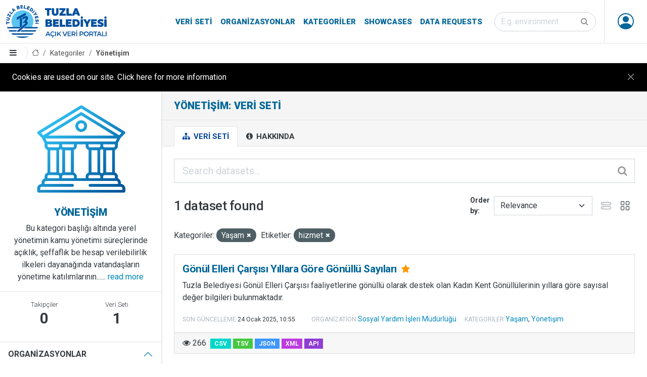

--- FILE ---
content_type: text/html; charset=utf-8
request_url: https://veri.tuzla.bel.tr/group/yonetisim?groups=yasam&tags=hizmet
body_size: 23267
content:


<!DOCTYPE html>

<html lang="tr" class="tuzla-theme pg_group_read sticky-footer">
<head>
	<meta charset="utf-8" />
	<meta name="generator" content="ckan 2.9.5" />
	<meta name="viewport" content="width=device-width, initial-scale=1.0">
	<title>Yönetişim: Veri Seti - Tuzla Belediyesi Açık Veri Portalı</title>
	
	<link rel="shortcut icon" href="/ico/favicon.ico"/>
	<link rel="alternate" type="application/atom+xml" title="Tuzla Belediyesi Açık Veri Portalı - Yönetişim kategorisindeki veri setleri:" href="/feeds/group/yonetisim.atom" />

		
		
	<link href="/webassets/ckanext-tuzla_theme/b7af1e14_tuzla_theme.css" rel="stylesheet"/>
	<script async src="https://www.googletagmanager.com/gtag/js?id=G-W33RMK6KZP"></script>
	<script>
		window.dataLayer = window.dataLayer || [];
		function gtag(){dataLayer.push(arguments);}
		gtag('js', new Date());
		gtag('config', 'G-W33RMK6KZP');
	</script>

	<script src="/js/cookie-info.js"></script>
	
	<script>
		const cookieInfo = new CookieInfo({
			body: 'Cookies are used on our site. Click here for more information',
		});
	</script>



</head>
<body data-site-root="https://veri.tuzla.bel.tr/" data-locale-root="https://veri.tuzla.bel.tr/" >
		<header class="site-header sticky-top bg-white">
		
	<nav class="navbar navbar-expand-lg navbar-light py-0 border--bottom">
		<div class="container-fluid align-items-stretch pe-md-0">
			<a class="navbar-brand align-items-center d-flex" href="/"><img src="/img/logo.svg" alt="Tuzla Belediyesi Açık Veri Portalı" title="Tuzla Belediyesi Açık Veri Portalı" /></a>
			<button class="navbar-toggler" type="button" data-toggle="collapse" data-target="#navbarNavDropdown" data-bs-toggle="collapse" data-bs-target="#navbarNavDropdown" aria-controls="navbarNavDropdown" aria-expanded="false" aria-label="Toggle navigation">
				<span class="fa fa-bars fa-lg"></span>
			</button>
			<div class="collapse navbar-collapse align-items-stretch" id="navbarNavDropdown">
				
				<ul class="navbar-nav ms-auto mb-2 mb-lg-0 navbar-stretch">
					
  
  <li><a href="/dataset/">Veri Seti</a></li><li><a href="/organization/">Organizasyonlar</a></li><li><a href="/group/">Kategoriler</a></li><li><a href="/showcase">Showcases</a></li>

  
  <li><a href="/datarequest">Data Requests</a></li>

				</ul>
				
				
				<form class="mb-2 mb-lg-0 mx-lg-3 form-stretch" action="/dataset/" method="get">
					<div class="input-group input-group-inside">
						<input id="field-sitewide-search" type="text" class="form-control rounded-pill" name="q" placeholder="E.g. environment" aria-label="Search datasets"/>
						<button class="btn" type="submit" aria-label="Submit"><i class="fa fa-search"></i></button>
					</div>
				</form>
				

				

				<ul class="nav navbar-nav navbar-stretch ms--md-3">
					
						 
						 
						<li class="dropdown" data-module="me" data-me="">
							<a href="#" class="nav-avatar link-dark dropdown-toggle nocontent bg-anon" id="dropdownUser2" data-bs-toggle="dropdown" data-toggle="dropdown" aria-expanded="false">
								<i class="bi-person-circle"></i>
								
							</a>
							<ul class="dropdown-menu dropdown-menu-lg-end shadow">
						
								
    
								<li><a href="/user/login">Giriş yap</a></li>
								
								<li><a class="sub" href="/user/register">Register</a></li>
								
								
    
    <li>
      <a href="/contact" title="Contact Us">
        
           Contact Us
        
      </a>
    </li>


							
								</ul>
							</li>
					


				</ul>
			</div>
		</div>
	</nav>

		
			<div class="toolbar d-flex position-relative pr-2 border-bottom border-top" role="navigation" aria-label="Breadcrumb">
				
				<a class="btn border-end sidebar-trigger">
					<i class="fa fa-bars"></i>
				</a>
				
				
					
						<ol class="breadcrumb">
							
<li class="home"><a href="/" aria-label="Home"><i class="bi bi-house"></i><span> Home</span></a></li>
							
	<li><a href="/group/">Kategoriler</a></li>
	<li class="active"><a href="/group/yonetisim">Yönetişim</a></li>

						</ol>
					
				
			</div>
		
		</header>
	
	<main class="d-flex flex-column">
			<div id="content" class="h-100 w-100 d-flex flex-column flex-grow-1">
				
					
						<div class="flash-messages">
							
								
							
						</div>
					

					
					
					<div class="row m-0 h-100 wrapper flex-grow-1">
						
						
							
								<aside class="secondary col-md-3 p-0 border-end d-flex flex-column overflow--hidden">
									
	
	
<div class="context-info">
	<section class="module-content border-bottom">
		
		<div class="image">
			<a href="">
				<img src="/images/categories/yonetisim.png" width="190" height="118" alt="yonetisim" />
			</a>
		</div>
		
		
		<h4 class="heading brand-title mb-2">
			
			Yönetişim
		</h4>
		
		
		
			<div class="description">
				Bu kategori başlığı altında yerel yönetimin kamu yönetimi süreçlerinde
açıklık, şeffaflık be hesap verilebilirlik ilkeleri dayanağında vatandaşların yönetime
katılımlarının......
				<a href="/group/about/yonetisim">read more</a>
			</div>
		
		
	</section>
	
		<section class="module-content border-bottom">
		
		<div class="nums">
			<dl>
				<dt>Takipçiler</dt>
				<dd data-module="followers-counter" data-module-id="08c8e0b9-828b-41f5-aaff-4d4615d4868a" data-module-num_followers="0"><span>0</span></dd>
			</dl>
			<dl>
				<dt>Veri Seti</dt>
				<dd><span>1</span></dd>
			</dl>
		</div>
		
		
		<div class="follow_button">
			
		</div>
		
		</section>
	
</div>


	<div class="filters">
		<div class="accordion accordion-flush" id="accordionFacets">
			
				
	<section class="accordion-item">
		<p class="accordion-header" id="facet_heading_1">
			<button class="accordion-button fw-bold bg-white text-body text-uppercase" type="button" data-toggle="collapse" data-target="#facet_collapse_1" data-bs-toggle="collapse" data-bs-target="#facet_collapse_1" aria-expanded="false" aria-controls="facet_collapse_1">
				Organizasyonlar
			</button>
		</p>
		
			<div id="facet_collapse_1" class="accordion-collapse collapse showw inn" aria-labelledby="facet_heading_1"><nav class="list-group list-group-flush" aria-label="Organizasyonlar">
					
						
						
						
						
						
						<a class="list-group-item list-group-item-action d-flex justify-content-between align-items-start " href="/group/08c8e0b9-828b-41f5-aaff-4d4615d4868a?groups=yasam&amp;tags=hizmet&amp;organization=sosyal-yardim-isleri-mudurlugu" title="Sosyal Yardım İşleri Müdürlüğü">
							<span class="item-label pe-1">Sosyal Yardım İşleri Müdürlüğü</span>
							<span class="item-count badge bg-secondary rounded-pill">1</span>
						</a>
						
					
					
				</nav>
				<div class="module-footer">
					
					
					
				</div>
			</div></section>
			
				
	<section class="accordion-item">
		<p class="accordion-header" id="facet_heading_2">
			<button class="accordion-button fw-bold bg-white text-body text-uppercase" type="button" data-toggle="collapse" data-target="#facet_collapse_2" data-bs-toggle="collapse" data-bs-target="#facet_collapse_2" aria-expanded="false" aria-controls="facet_collapse_2">
				Kategoriler
			</button>
		</p>
		
			<div id="facet_collapse_2" class="accordion-collapse collapse showw inn" aria-labelledby="facet_heading_2"><nav class="list-group list-group-flush" aria-label="Kategoriler">
					
						
						
						
						
						
						<a class="list-group-item list-group-item-action d-flex justify-content-between align-items-start  active" href="/group/08c8e0b9-828b-41f5-aaff-4d4615d4868a?tags=hizmet" title="">
							<span class="item-label pe-1">Yaşam</span>
							<span class="item-count badge bg-secondary rounded-pill">1</span>
						</a>
						
					
						
						
						
						
						
						<a class="list-group-item list-group-item-action d-flex justify-content-between align-items-start " href="/group/08c8e0b9-828b-41f5-aaff-4d4615d4868a?groups=yasam&amp;tags=hizmet&amp;groups=yonetisim" title="">
							<span class="item-label pe-1">Yönetişim</span>
							<span class="item-count badge bg-secondary rounded-pill">1</span>
						</a>
						
					
					
				</nav>
				<div class="module-footer">
					
					
					
				</div>
			</div></section>
			
				
	<section class="accordion-item">
		<p class="accordion-header" id="facet_heading_3">
			<button class="accordion-button fw-bold bg-white text-body text-uppercase" type="button" data-toggle="collapse" data-target="#facet_collapse_3" data-bs-toggle="collapse" data-bs-target="#facet_collapse_3" aria-expanded="false" aria-controls="facet_collapse_3">
				Etiketler
			</button>
		</p>
		
			<div id="facet_collapse_3" class="accordion-collapse collapse showw inn" aria-labelledby="facet_heading_3"><nav class="list-group list-group-flush" aria-label="Etiketler">
					
						
						
						
						
						
						<a class="list-group-item list-group-item-action d-flex justify-content-between align-items-start " href="/group/08c8e0b9-828b-41f5-aaff-4d4615d4868a?groups=yasam&amp;tags=hizmet&amp;tags=faaliyet" title="">
							<span class="item-label pe-1">faaliyet</span>
							<span class="item-count badge bg-secondary rounded-pill">1</span>
						</a>
						
					
						
						
						
						
						
						<a class="list-group-item list-group-item-action d-flex justify-content-between align-items-start " href="/group/08c8e0b9-828b-41f5-aaff-4d4615d4868a?groups=yasam&amp;tags=hizmet&amp;tags=g%C3%B6n%C3%BCll%C3%BC" title="">
							<span class="item-label pe-1">gönüllü</span>
							<span class="item-count badge bg-secondary rounded-pill">1</span>
						</a>
						
					
						
						
						
						
						
						<a class="list-group-item list-group-item-action d-flex justify-content-between align-items-start  active" href="/group/08c8e0b9-828b-41f5-aaff-4d4615d4868a?groups=yasam" title="">
							<span class="item-label pe-1">hizmet</span>
							<span class="item-count badge bg-secondary rounded-pill">1</span>
						</a>
						
					
						
						
						
						
						
						<a class="list-group-item list-group-item-action d-flex justify-content-between align-items-start " href="/group/08c8e0b9-828b-41f5-aaff-4d4615d4868a?groups=yasam&amp;tags=hizmet&amp;tags=sosyal+%C3%A7al%C4%B1%C5%9Fma" title="">
							<span class="item-label pe-1">sosyal çalışma</span>
							<span class="item-count badge bg-secondary rounded-pill">1</span>
						</a>
						
					
						
						
						
						
						
						<a class="list-group-item list-group-item-action d-flex justify-content-between align-items-start " href="/group/08c8e0b9-828b-41f5-aaff-4d4615d4868a?groups=yasam&amp;tags=hizmet&amp;tags=yard%C4%B1m" title="">
							<span class="item-label pe-1">yardım</span>
							<span class="item-count badge bg-secondary rounded-pill">1</span>
						</a>
						
					
					
				</nav>
				<div class="module-footer">
					
					
					
				</div>
			</div></section>
			
				
	<section class="accordion-item">
		<p class="accordion-header" id="facet_heading_4">
			<button class="accordion-button fw-bold bg-white text-body text-uppercase" type="button" data-toggle="collapse" data-target="#facet_collapse_4" data-bs-toggle="collapse" data-bs-target="#facet_collapse_4" aria-expanded="false" aria-controls="facet_collapse_4">
				Formatlar
			</button>
		</p>
		
			<div id="facet_collapse_4" class="accordion-collapse collapse showw inn" aria-labelledby="facet_heading_4"><nav class="list-group list-group-flush" aria-label="Formatlar">
					
						
						
						
						
						
						<a class="list-group-item list-group-item-action d-flex justify-content-between align-items-start " href="/group/08c8e0b9-828b-41f5-aaff-4d4615d4868a?groups=yasam&amp;tags=hizmet&amp;res_format=CSV" title="">
							<span class="item-label pe-1">CSV</span>
							<span class="item-count badge bg-secondary rounded-pill">1</span>
						</a>
						
					
					
				</nav>
				<div class="module-footer">
					
					
					
				</div>
			</div></section>
			
				
	<section class="accordion-item">
		<p class="accordion-header" id="facet_heading_5">
			<button class="accordion-button fw-bold bg-white text-body text-uppercase" type="button" data-toggle="collapse" data-target="#facet_collapse_5" data-bs-toggle="collapse" data-bs-target="#facet_collapse_5" aria-expanded="false" aria-controls="facet_collapse_5">
				Lisanslar
			</button>
		</p>
		
			<div id="facet_collapse_5" class="accordion-collapse collapse showw inn" aria-labelledby="facet_heading_5"><nav class="list-group list-group-flush" aria-label="Lisanslar">
					
						
						
						
						
						
						<a class="list-group-item list-group-item-action d-flex justify-content-between align-items-start " href="/group/08c8e0b9-828b-41f5-aaff-4d4615d4868a?groups=yasam&amp;tags=hizmet&amp;license_id=cc-by" title="Creative Commons - Alıntı (CC BY)">
							<span class="item-label pe-1">Creative Commons - Alıntı (CC BY)</span>
							<span class="item-count badge bg-secondary rounded-pill">1</span>
						</a>
						
					
					
				</nav>
				<div class="module-footer">
					
					
					
				</div>
			</div></section>
			
		</div>
	</div>

								</aside>
							
						
							<div class="primary col p-0 p--3 p-lg--4" role="main">
								
									<div class="page-title">
										<div class="px-0 px-md-4 ">
											<h1 class="page-title-heading">Yönetişim: Veri Seti</h1>
											<div class="page-description"></div>
										</div>
									</div>
								
																
								
									<article class="page">
											<div class="page-header border-bottom">
												<div class="px-0 px-md-4 ">
													<ul class="nav nav-tabs flex-column flex-md-row border-bottom-0">
														
	<li class="active"><a href="/group/yonetisim"><i class="fa fa-sitemap"></i> Veri Seti</a></li>
	
	<li><a href="/group/about/yonetisim"><i class="fa fa-info-circle"></i> Hakkında</a></li>

													</ul>
													</div>
											</div>
											<div class="page-content">
											
											
											
	
		
		
		







<form id="group-datasets-search-form" class="search-form" method="get" data-module="select-switch">

	
		<div class="input-group input-group-lg input-group-inside mb-4">
			<input aria-label="Search datasets..." id="field-giant-search" type="text" class="form-control" name="q" value="" autocomplete="off" placeholder="Search datasets...">
			
			<button class="btn" type="submit" value="search" aria-label="Submit">
				<i class="fa fa-search"></i>
			</button>
			
		</div>
	

	
		<span>
  
  

  
  
  
  <input type="hidden" name="groups" value="yasam" />
  
  
  
  
  
  <input type="hidden" name="tags" value="hizmet" />
  
  
  
  </span>
	

	<div class="row justify-content-between align-items-center">
		
			
				<h1 class="col-auto">

  
  
  
  

1 dataset found</h1>
			
		
		
			
				<div class="form-group control-order-by col-auto d-flex align-items-center">
					<label for="field-order-by">Order by</label>
					<select id="field-order-by" name="sort" class="form-control form-select">
						
							
								<option value="score desc, metadata_modified desc">Relevance</option>
							
						
							
								<option value="title_string asc">İsme Göre Artan</option>
							
						
							
								<option value="title_string desc">İsme Göre Azalan</option>
							
						
							
								<option value="metadata_modified desc">Son Güncelleme</option>
							
						
							
								<option value="views_recent desc">Popüler</option>
							
						
					</select>
					
					
					<div class="js-view-switcher d-flex">
						<button type="button" class="view-list btn btn-square opacity-50"><i class="bi-hdd-stack"></i></button>
						<button type="button" class="view-grid btn btn-square"><i class="bi-grid"></i></button>
					</div>
				</div>
			
		
	</div>

	
		
			<div class="filter-list mb-4">
				
					
					<span class="facet">Kategoriler:</span>
					
						<span class="filtered pill">Yaşam
							<a href="/group/yonetisim?tags=hizmet" class="remove" title="Kaldır"><i class="fa fa-times"></i></a>
						</span>
					
				
					
					<span class="facet">Etiketler:</span>
					
						<span class="filtered pill">hizmet
							<a href="/group/yonetisim?groups=yasam" class="remove" title="Kaldır"><i class="fa fa-times"></i></a>
						</span>
					
				
			</div>
		
	

</form>




	
	
		
			

	

	
		<ul class="js-view-dataset-switch dataset-list ">
			
				

	








	<li class="dataset-item col ">
		<div class="card h-100">
			<div class="card-body position-relative">
				
				
					<h4 class="dataset-heading brand-title mt-0">
						
						
						
						<a href="/dataset/gonul-elleri-carsisi-yillara-gore-gonullu-sayilari" class="stretched-link">
						</a>
						Gönül Elleri Çarşısı Yıllara Göre Gönüllü Sayıları
						
						<small class="mx-1">

<i class="fa fa-star text-warning" title="266 recent views Popüler"></i>
</small>
						<span class="small">
							
							
							
						</span>
					</h4>
				
				
				
					
						
						<div class="text-break">Tuzla Belediyesi Gönül Elleri Çarşısı faaliyetlerine gönüllü olarak destek olan Kadın Kent Gönüllülerinin yıllara göre sayısal değer bilgileri bulunmaktadır.</div>
					
				
			</div>
			<div class="px-3 pb-3 dataset-metadata flex-wrap align-items-center">
				
				<div class="d-flex align-items-center">
					<div class="small pt-1 dataset-meta-margin">
						<small class="dataset-metadata-label text-muted text-uppercase lh-1">Son güncelleme</small>
						<span class="small dataset-meta-margin">
<span class="automatic-local-datetime" data-datetime="2025-01-24T10:55:38+0000">
    Ocak 24, 2025, 10:55 (UTC)
</span></span>
					</div>
				</div>
				<div class="small pt-1 dataset-meta-margin"><small class="dataset-metadata-label text-muted text-uppercase lh-1">Organization</small>
				
					<a href="/organization/sosyal-yardim-isleri-mudurlugu">
					Sosyal Yardım İşleri Müdürlüğü
					</a>
				
				
				</div>
				<div class="small pt-1 dataset-meta-margin"><small class="dataset-metadata-label text-muted text-uppercase lh-1">Kategoriler</small> 
					
						<a href="/group/yasam">Yaşam</a>, 
					
						<a href="/group/yonetisim">Yönetişim</a>
					
				</div>
				
			</div>
			<div class="card-footer">
				<div class="d-flex align-items-center">
					
						<div class="pe-2" title="Views"><i class="fa fa-eye"></i> 
						266
						</div>
					
					
						
						
						
							
								<ul class="dataset-resources list-unstyled">
									

										
											<li>
												<a href="/dataset/gonul-elleri-carsisi-yillara-gore-gonullu-sayilari" class="badge badge-default" data-format="csv">CSV</a>
											</li>
										

										
											
										
											
											<li style="opacity: 0.75">
												<a href="/dataset/gonul-elleri-carsisi-yillara-gore-gonullu-sayilari" class="badge badge-default" data-format="tsv">TSV</a>
											</li>
											
										
											
											<li style="opacity: 0.75">
												<a href="/dataset/gonul-elleri-carsisi-yillara-gore-gonullu-sayilari" class="badge badge-default" data-format="json">JSON</a>
											</li>
											
										
											
											<li style="opacity: 0.75">
												<a href="/dataset/gonul-elleri-carsisi-yillara-gore-gonullu-sayilari" class="badge badge-default" data-format="xml">XML</a>
											</li>
											
										
											
											<li style="opacity: 0.75">
												<a href="/dataset/gonul-elleri-carsisi-yillara-gore-gonullu-sayilari" class="badge badge-default" data-format="api">API</a>
											</li>
											
										

									
								</ul>
							
						
					
				</div>
			</div>
		</div>
	</li>

			
		</ul>
	

		
	
	
		
	

										</div>
									</article>
								
							</div>
						
					</div>
				
			</div>
		</main>
		<footer class="bg-brand theme-dark">
	<div class="py-1 container-fluid navbar-dark navbar-expand-lg d-flex flex-column flex-lg--row align-items-center justify-content-between">
		<ul class="navbar-nav nav align-items-center justify-content-center">
			<li class="nav-item"><a class="nav-link p-2 p-lg-3 text-white" href="/pdf/acik-veri-stratejisi.pdf" target="_blank">Open Data Strategy</a></li>
			<li class="nav-item"><a class="nav-link p-2 p-lg-3 text-white" href="https://maraton.tuzla.bel.tr" target="_blank">Data Marathon</a></li>
			<li class="nav-item"><a class="nav-link p-2 p-lg-3 text-white" href="/pages/open-data-dictionary">Open Data Dictionary</a></li>
			<li class="nav-item"><a class="nav-link p-2 p-lg-3 text-white" href="/pages/partners">Partners</a></li>
			<li class="nav-item"><a class="nav-link p-2 p-lg-3 text-white" href="/pages/faq">FAQ</a></li>
			<li class="nav-item"><a class="nav-link p-2 p-lg-3 text-white" href="/pages/about-us">About Us</a></li>
			<li class="nav-item"><a class="nav-link p-2 p-lg-3 text-white" href="/contact">Contact Us</a></li>
		</ul>
		<div class="d-flex flex-column flex-lg-row text-center">
			<ul class="list-unstyled d-flex fs-2">
			<li><a href="https://www.tuzla.bel.tr" target="_blank" class="d-block p-2 px-lg-3 bi bi-house-fill"></a></li>
			<li><a href="https://twitter.com/tuzlabelediyesi" target="_blank" class="d-block p-2 px-lg-3 bi bi-twitter"></a></li>
			<li><a href="https://www.facebook.com/tuzlabelediyesi" target="_blank" class="d-block p-2 px-lg-3 bi bi-facebook"></a></li>
			<li><a href="https://www.instagram.com/tuzlabelediyesi" target="_blank" class="d-block p-2 px-lg-3 bi bi-instagram"></a></li>
			<li><a href="https://www.youtube.com/channel/UC1MH5E75aaug2BtZYyYZG1Q" target="_blank" class="d-block p-2 px-lg-3 bi bi-youtube"></a></li>
			<li><a href="https://www.tiktok.com/@tuzlabelediyesi" target="_blank" class="d-block p-2 px-lg-3 bi bi-tiktok"></a></li>
			<li><a href="https://wa.me/9005309190906" target="_blank" class="d-block p-2 px-lg-3 bi bi-whatsapp"></a></li>
			</ul>
		</div>
		<ul class="navbar-nav nav align-items-center justify-content-center small">
			<li class="nav-item"><a class="nav-link p-2 p-lg-3 text-white" href="/pages/license">License</a></li>
			<li class="nav-item"><a class="nav-link p-2 p-lg-3 text-white" href="/pages/terms-of-use">Terms of Use</a></li>
			<li class="nav-item"><a class="nav-link p-2 p-lg-3 text-white" href="/pages/clarification-text">Clarification Text</a></li>
		</ul>
		<div class="d-flex flex-column flex-lg-row text-center">
			<div class="p-2 p-lg-3 small text-white">© 2026 Tuzla Belediyesi Açık Veri Portalı</div>
		</div>
	</div>
</footer>
	
	
	
	
		
	
	
	

		
	<script src="/webassets/vendor/27799926_jquery.js" type="text/javascript"></script>
<script src="/webassets/vendor/9e73c5a3_vendor.js" type="text/javascript"></script>
<script src="/webassets/vendor/b9d13152_bootstrap.js" type="text/javascript"></script>
<script src="/webassets/base/2a4120c5_main.js" type="text/javascript"></script>
<script src="/webassets/base/0207e4b8_ckan.js" type="text/javascript"></script>
<script src="/webassets/base/61cf553c_tracking.js" type="text/javascript"></script>
<script src="/webassets/ckanext-tuzla_theme/c315e0b1_tederga.js" type="text/javascript"></script>
</body>
</html>

--- FILE ---
content_type: text/javascript; charset=utf-8
request_url: https://veri.tuzla.bel.tr/webassets/ckanext-tuzla_theme/c315e0b1_tederga.js
body_size: 50045
content:
!function(i){"use strict";"function"==typeof define&&define.amd?define(["jquery"],i):"undefined"!=typeof exports?module.exports=i(require("jquery")):i(jQuery)}(function(i){"use strict";var e=window.Slick||{};(e=function(){var e=0;return function(s,t){var o,n=this;n.defaults={accessibility:!1,adaptiveHeight:!1,appendArrows:i(s),appendDots:i(s),arrows:!0,asNavFor:null,prevArrow:'<a href="#" data-role="none" class="slick-prev" aria-label="previous"></a>',nextArrow:'<a href="#" data-role="none" class="slick-next" aria-label="next"></a>',autoplay:!1,autoplaySpeed:3e3,centerMode:!1,centerPadding:"50px",cssEase:"ease",customPaging:function(i,e){return'<a href="#" data-role="none">'+(e+1)+"</a>"},dots:!1,dotsClass:"slick-dots",draggable:!0,easing:"linear",edgeFriction:.35,fade:!1,focusOnSelect:!1,infinite:!0,initialSlide:0,lazyLoad:"ondemand",mobileFirst:!0,pauseOnHover:!0,pauseOnFocus:!0,pauseOnDotsHover:!1,respondTo:"window",responsive:null,rows:1,rtl:!1,slide:"",slidesPerRow:1,slidesToShow:1,slidesToScroll:1,speed:500,swipe:!0,swipeToSlide:!1,touchMove:!0,touchThreshold:5,useCSS:!0,useTransform:!0,variableWidth:!1,vertical:!1,verticalSwiping:!1,waitForAnimate:!0,zIndex:1e3},n.initials={animating:!1,dragging:!1,autoPlayTimer:null,currentDirection:0,currentLeft:null,currentSlide:0,direction:1,$dots:null,listWidth:null,listHeight:null,loadIndex:0,$nextArrow:null,$prevArrow:null,slideCount:null,slideWidth:null,$slideTrack:null,$slides:null,sliding:!1,slideOffset:0,swipeLeft:null,$list:null,touchObject:{},transformsEnabled:!1,unslicked:!1},i.extend(n,n.initials),n.activeBreakpoint=null,n.animType=null,n.animProp=null,n.breakpoints=[],n.breakpointSettings=[],n.cssTransitions=!1,n.focussed=!1,n.interrupted=!1,n.hidden="hidden",n.paused=!0,n.positionProp=null,n.respondTo=null,n.rowCount=1,n.shouldClick=!0,n.$slider=i(s),n.$slidesCache=null,n.transformType=null,n.transitionType=null,n.visibilityChange="visibilitychange",n.windowWidth=0,n.windowTimer=null,o=i(s).data("slick")||{},n.options=i.extend({},n.defaults,t,o),n.currentSlide=n.options.initialSlide,n.originalSettings=n.options,i(s).data("slickrps")?(n.slickresp=i(s).data("slickrps").split("|"),1==n.slickresp.length?(n.slickrps0=n.slickresp[0],n.slickrps1=n.slickresp[0],n.slickrps2=n.slickresp[0],n.slickrps3=n.slickresp[0],n.slickrps4=n.slickresp[0],n.slickrps5=n.slickresp[0],n.slickrps6=n.slickresp[0],n.slickrps7=n.slickresp[0],n.slickrps8=n.slickresp[0]):2==n.slickresp.length?(n.slickrps0=n.slickresp[0],n.slickrps1=n.slickresp[1],n.slickrps2=n.slickresp[1],n.slickrps3=n.slickresp[1],n.slickrps4=n.slickresp[1],n.slickrps5=n.slickresp[1],n.slickrps6=n.slickresp[1],n.slickrps7=n.slickresp[1],n.slickrps8=n.slickresp[1]):3==n.slickresp.length?(n.slickrps0=n.slickresp[0],n.slickrps1=n.slickresp[1],n.slickrps2=n.slickresp[2],n.slickrps3=n.slickresp[2],n.slickrps4=n.slickresp[2],n.slickrps5=n.slickresp[2],n.slickrps6=n.slickresp[2],n.slickrps7=n.slickresp[2],n.slickrps8=n.slickresp[2]):4==n.slickresp.length?(n.slickrps0=n.slickresp[0],n.slickrps1=n.slickresp[1],n.slickrps2=n.slickresp[2],n.slickrps3=n.slickresp[3],n.slickrps4=n.slickresp[3],n.slickrps5=n.slickresp[3],n.slickrps6=n.slickresp[3],n.slickrps7=n.slickresp[3],n.slickrps8=n.slickresp[3]):5==n.slickresp.length?(n.slickrps0=n.slickresp[0],n.slickrps1=n.slickresp[1],n.slickrps2=n.slickresp[2],n.slickrps3=n.slickresp[3],n.slickrps4=n.slickresp[4],n.slickrps5=n.slickresp[4],n.slickrps6=n.slickresp[4],n.slickrps7=n.slickresp[4],n.slickrps8=n.slickresp[4]):6==n.slickresp.length?(n.slickrps0=n.slickresp[0],n.slickrps1=n.slickresp[1],n.slickrps2=n.slickresp[2],n.slickrps3=n.slickresp[3],n.slickrps4=n.slickresp[4],n.slickrps5=n.slickresp[5],n.slickrps6=n.slickresp[5],n.slickrps7=n.slickresp[5],n.slickrps8=n.slickresp[5]):7==n.slickresp.length?(n.slickrps0=n.slickresp[0],n.slickrps1=n.slickresp[1],n.slickrps2=n.slickresp[2],n.slickrps3=n.slickresp[3],n.slickrps4=n.slickresp[4],n.slickrps5=n.slickresp[5],n.slickrps6=n.slickresp[6],n.slickrps7=n.slickresp[6],n.slickrps8=n.slickresp[6]):8==n.slickresp.length?(n.slickrps0=n.slickresp[0],n.slickrps1=n.slickresp[1],n.slickrps2=n.slickresp[2],n.slickrps3=n.slickresp[3],n.slickrps4=n.slickresp[4],n.slickrps5=n.slickresp[5],n.slickrps6=n.slickresp[6],n.slickrps7=n.slickresp[7],n.slickrps8=n.slickresp[7]):9==n.slickresp.length&&(n.slickrps0=n.slickresp[0],n.slickrps1=n.slickresp[1],n.slickrps2=n.slickresp[2],n.slickrps3=n.slickresp[3],n.slickrps4=n.slickresp[4],n.slickrps5=n.slickresp[5],n.slickrps6=n.slickresp[6],n.slickrps7=n.slickresp[7],n.slickrps8=n.slickresp[8]),n.options.responsive=[{breakpoint:2200,settings:{slidesToShow:parseInt(n.slickrps8),slidesToScroll:parseInt(n.slickrps8),infinite:!0}},{breakpoint:1899,settings:{slidesToShow:parseInt(n.slickrps7),slidesToScroll:parseInt(n.slickrps7),infinite:!0}},{breakpoint:1579,settings:{slidesToShow:parseInt(n.slickrps6),slidesToScroll:parseInt(n.slickrps6),infinite:!0}},{breakpoint:1419,settings:{slidesToShow:parseInt(n.slickrps5),slidesToScroll:parseInt(n.slickrps5),infinite:!0}},{breakpoint:1179,settings:{slidesToShow:parseInt(n.slickrps4),slidesToScroll:parseInt(n.slickrps4),infinite:!0}},{breakpoint:991,settings:{slidesToShow:parseInt(n.slickrps3),slidesToScroll:parseInt(n.slickrps3)}},{breakpoint:748,settings:{slidesToShow:parseInt(n.slickrps2),slidesToScroll:parseInt(n.slickrps2)}},{breakpoint:460,settings:{slidesToShow:parseInt(n.slickrps1),slidesToScroll:parseInt(n.slickrps1)}},{breakpoint:300,settings:{slidesToShow:parseInt(n.slickrps0),slidesToScroll:parseInt(n.slickrps0)}}]):n.options.responsive=null,void 0!==document.mozHidden?(n.hidden="mozHidden",n.visibilityChange="mozvisibilitychange"):void 0!==document.webkitHidden&&(n.hidden="webkitHidden",n.visibilityChange="webkitvisibilitychange"),n.autoPlay=i.proxy(n.autoPlay,n),n.autoPlayClear=i.proxy(n.autoPlayClear,n),n.autoPlayIterator=i.proxy(n.autoPlayIterator,n),n.changeSlide=i.proxy(n.changeSlide,n),n.clickHandler=i.proxy(n.clickHandler,n),n.selectHandler=i.proxy(n.selectHandler,n),n.setPosition=i.proxy(n.setPosition,n),n.swipeHandler=i.proxy(n.swipeHandler,n),n.dragHandler=i.proxy(n.dragHandler,n),n.keyHandler=i.proxy(n.keyHandler,n),n.instanceUid=e++,n.htmlExpr=/^(?:\s*(<[\w\W]+>)[^>]*)$/,n.registerBreakpoints(),n.init(!0)}}()).prototype.activateADA=function(){this.$slideTrack.find(".slick-active").attr({"aria-hidden":"false"}).find("a, input, button, select").attr({tabindex:"0"})},e.prototype.addSlide=e.prototype.slickAdd=function(e,s,t){var o=this;if("boolean"==typeof s)t=s,s=null;else if(s<0||s>=o.slideCount)return!1;o.unload(),"number"==typeof s?0===s&&0===o.$slides.length?i(e).appendTo(o.$slideTrack):t?i(e).insertBefore(o.$slides.eq(s)):i(e).insertAfter(o.$slides.eq(s)):!0===t?i(e).prependTo(o.$slideTrack):i(e).appendTo(o.$slideTrack),o.$slides=o.$slideTrack.children(this.options.slide),o.$slideTrack.children(this.options.slide).detach(),o.$slideTrack.append(o.$slides),o.$slides.each(function(e,s){i(s).attr("data-slick-index",e)}),o.$slidesCache=o.$slides,o.reinit()},e.prototype.animateHeight=function(){var i=this;if(1===i.options.slidesToShow&&!0===i.options.adaptiveHeight&&!1===i.options.vertical){var e=i.$slides.eq(i.currentSlide).outerHeight(!0);i.$list.animate({height:e},i.options.speed)}},e.prototype.animateSlide=function(e,s){var t={},o=this;o.animateHeight(),!0===o.options.rtl&&!1===o.options.vertical&&(e=-e),!1===o.transformsEnabled?!1===o.options.vertical?o.$slideTrack.animate({left:e},o.options.speed,o.options.easing,s):o.$slideTrack.animate({top:e},o.options.speed,o.options.easing,s):!1===o.cssTransitions?(!0===o.options.rtl&&(o.currentLeft=-o.currentLeft),i({animStart:o.currentLeft}).animate({animStart:e},{duration:o.options.speed,easing:o.options.easing,step:function(i){i=Math.ceil(i),!1===o.options.vertical?(t[o.animType]="translate("+i+"px, 0px)",o.$slideTrack.css(t)):(t[o.animType]="translate(0px,"+i+"px)",o.$slideTrack.css(t))},complete:function(){s&&s.call()}})):(o.applyTransition(),e=Math.ceil(e),!1===o.options.vertical?t[o.animType]="translate3d("+e+"px, 0px, 0px)":t[o.animType]="translate3d(0px,"+e+"px, 0px)",o.$slideTrack.css(t),s&&setTimeout(function(){o.disableTransition(),s.call()},o.options.speed))},e.prototype.getNavTarget=function(){var e=this.options.asNavFor;return e&&null!==e&&(e=i(e).not(this.$slider)),e},e.prototype.asNavFor=function(e){var s=this.getNavTarget();null!==s&&"object"==typeof s&&s.each(function(){var s=i(this).slick("getSlick");s.unslicked||s.slideHandler(e,!0)})},e.prototype.applyTransition=function(i){var e=this,s={};!1===e.options.fade?s[e.transitionType]=e.transformType+" "+e.options.speed+"ms "+e.options.cssEase:s[e.transitionType]="opacity "+e.options.speed+"ms "+e.options.cssEase,!1===e.options.fade?e.$slideTrack.css(s):e.$slides.eq(i).css(s)},e.prototype.autoPlay=function(){var i=this;i.autoPlayClear(),i.slideCount>i.options.slidesToShow&&(i.autoPlayTimer=setInterval(i.autoPlayIterator,i.options.autoplaySpeed))},e.prototype.autoPlayClear=function(){this.autoPlayTimer&&clearInterval(this.autoPlayTimer)},e.prototype.autoPlayIterator=function(){var i=this,e=i.currentSlide+i.options.slidesToScroll;i.paused||i.interrupted||i.focussed||(!1===i.options.infinite&&(1===i.direction&&i.currentSlide+1===i.slideCount-1?i.direction=0:0===i.direction&&(e=i.currentSlide-i.options.slidesToScroll,i.currentSlide-1==0&&(i.direction=1))),i.slideHandler(e))},e.prototype.buildArrows=function(){var e=this;!0===e.options.arrows&&(e.$prevArrow=i(e.options.prevArrow).addClass("slick-arrow"),e.$nextArrow=i(e.options.nextArrow).addClass("slick-arrow"),e.slideCount>e.options.slidesToShow?(e.$prevArrow.removeClass("slick-hidden").removeAttr("aria-hidden tabindex"),e.$nextArrow.removeClass("slick-hidden").removeAttr("aria-hidden tabindex"),e.htmlExpr.test(e.options.prevArrow)&&e.$prevArrow.prependTo(e.options.appendArrows),e.htmlExpr.test(e.options.nextArrow)&&e.$nextArrow.appendTo(e.options.appendArrows),!0!==e.options.infinite&&e.$prevArrow.addClass("slick-disabled").attr("aria-disabled","true")):e.$prevArrow.add(e.$nextArrow).addClass("slick-hidden").attr({"aria-disabled":"true",tabindex:"-1"}))},e.prototype.buildDots=function(){var e,s,t=this;if(!0===t.options.dots&&t.slideCount>t.options.slidesToShow){for(t.$slider.addClass("slick-dotted"),s=i("<ul />").addClass(t.options.dotsClass),e=0;e<=t.getDotCount();e+=1)s.append(i("<li />").append(t.options.customPaging.call(this,t,e)));t.$dots=s.appendTo(t.options.appendDots),t.$dots.find("li").first().addClass("slick-active").attr("aria-hidden","false")}},e.prototype.buildOut=function(){var e=this;e.$slides=e.$slider.children(e.options.slide+":not(.slick-cloned)").addClass("slick-slide"),e.slideCount=e.$slides.length,e.$slides.each(function(e,s){i(s).attr("data-slick-index",e).data("originalStyling",i(s).attr("style")||"")}),e.$slider.addClass("slick-slider"),e.$slideTrack=0===e.slideCount?i('<div class="slick-track"/>').appendTo(e.$slider):e.$slides.wrapAll('<div class="slick-track"/>').parent(),e.$list=e.$slideTrack.wrap('<div aria-live="polite" class="slick-list"/>').parent(),e.$slideTrack.css("opacity",0),!0!==e.options.centerMode&&!0!==e.options.swipeToSlide||e.$slider.is(".slick-multicenter")||(e.options.slidesToScroll=1),i("img[data-lazy]",e.$slider).not("[src]").addClass("slick-loading"),e.setupInfinite(),e.buildArrows(),e.buildDots(),e.updateDots(),e.setSlideClasses("number"==typeof e.currentSlide?e.currentSlide:0),!0===e.options.draggable&&e.$list.addClass("draggable")},e.prototype.buildRows=function(){var i,e,s,t,o,n,r,l=this;if(t=document.createDocumentFragment(),n=l.$slider.children(),l.options.rows>1){for(r=l.options.slidesPerRow*l.options.rows,o=Math.ceil(n.length/r),i=0;i<o;i++){var a=document.createElement("div");for(e=0;e<l.options.rows;e++){var d=document.createElement("div");for(s=0;s<l.options.slidesPerRow;s++){var p=i*r+(e*l.options.slidesPerRow+s);n.get(p)&&d.appendChild(n.get(p))}a.appendChild(d)}t.appendChild(a)}l.$slider.empty().append(t),l.$slider.children().children().children().css({width:100/l.options.slidesPerRow+"%",display:"inline-block"})}},e.prototype.checkResponsive=function(e,s){var t,o,n,r=this,l=!1,a=r.$slider.width(),d=window.innerWidth||i(window).width();if("window"===r.respondTo?n=d:"slider"===r.respondTo?n=a:"min"===r.respondTo&&(n=Math.min(d,a)),r.options.responsive&&r.options.responsive.length&&null!==r.options.responsive){for(t in o=null,r.breakpoints)r.breakpoints.hasOwnProperty(t)&&(!1===r.originalSettings.mobileFirst?n<r.breakpoints[t]&&(o=r.breakpoints[t]):n>r.breakpoints[t]&&(o=r.breakpoints[t]));null!==o?null!==r.activeBreakpoint?(o!==r.activeBreakpoint||s)&&(r.activeBreakpoint=o,"unslick"===r.breakpointSettings[o]?r.unslick(o):(r.options=i.extend({},r.originalSettings,r.breakpointSettings[o]),!0===e&&(r.currentSlide=r.options.initialSlide),r.refresh(e)),l=o):(r.activeBreakpoint=o,"unslick"===r.breakpointSettings[o]?r.unslick(o):(r.options=i.extend({},r.originalSettings,r.breakpointSettings[o]),!0===e&&(r.currentSlide=r.options.initialSlide),r.refresh(e)),l=o):null!==r.activeBreakpoint&&(r.activeBreakpoint=null,r.options=r.originalSettings,!0===e&&(r.currentSlide=r.options.initialSlide),r.refresh(e),l=o),e||!1===l||r.$slider.trigger("breakpoint",[r,l])}},e.prototype.changeSlide=function(e,s){var t,o,n=this,r=i(e.currentTarget);switch(r.is("a")&&e.preventDefault(),r.is("li")||(r=r.closest("li")),t=n.slideCount%n.options.slidesToScroll!=0?0:(n.slideCount-n.currentSlide)%n.options.slidesToScroll,e.data.message){case"previous":o=0===t?n.options.slidesToScroll:n.options.slidesToShow-t,n.slideCount>n.options.slidesToShow&&n.slideHandler(n.currentSlide-o,!1,s);break;case"next":o=0===t?n.options.slidesToScroll:t,n.slideCount>n.options.slidesToShow&&n.slideHandler(n.currentSlide+o,!1,s);break;case"index":var l=0===e.data.index?0:e.data.index||r.index()*n.options.slidesToScroll;n.slideHandler(n.checkNavigable(l),!1,s),r.children().trigger("focus");break;default:return}},e.prototype.checkNavigable=function(i){var e,s;if(s=0,i>(e=this.getNavigableIndexes())[e.length-1])i=e[e.length-1];else for(var t in e){if(i<e[t]){i=s;break}s=e[t]}return i},e.prototype.cleanUpEvents=function(){var e=this;e.options.dots&&null!==e.$dots&&i("li",e.$dots).off("click.slick",e.changeSlide).off("mouseenter.slick",i.proxy(e.interrupt,e,!0)).off("mouseleave.slick",i.proxy(e.interrupt,e,!1)),e.$slider.off("focus.slick blur.slick"),!0===e.options.arrows&&e.slideCount>e.options.slidesToShow&&(e.$prevArrow&&e.$prevArrow.off("click.slick",e.changeSlide),e.$nextArrow&&e.$nextArrow.off("click.slick",e.changeSlide)),e.$list.off("touchstart.slick mousedown.slick",e.swipeHandler),e.$list.off("touchmove.slick mousemove.slick",e.swipeHandler),e.$list.off("touchend.slick mouseup.slick",e.swipeHandler),e.$list.off("touchcancel.slick mouseleave.slick",e.swipeHandler),e.$list.off("click.slick",e.clickHandler),i(document).off(e.visibilityChange,e.visibility),e.cleanUpSlideEvents(),!0===e.options.accessibility&&e.$list.off("keydown.slick",e.keyHandler),!0===e.options.focusOnSelect&&i(e.$slideTrack).children().off("click.slick",e.selectHandler),i(window).off("orientationchange.slick.slick-"+e.instanceUid,e.orientationChange),i(window).off("resize.slick.slick-"+e.instanceUid,e.resize),i("[draggable!=true]",e.$slideTrack).off("dragstart",e.preventDefault),i(window).off("load.slick.slick-"+e.instanceUid,e.setPosition),i(e.setPosition)},e.prototype.cleanUpSlideEvents=function(){var e=this;e.$list.off("mouseenter.slick",i.proxy(e.interrupt,e,!0)),e.$list.off("mouseleave.slick",i.proxy(e.interrupt,e,!1))},e.prototype.cleanUpRows=function(){var i,e=this;e.options.rows>1&&((i=e.$slides.children().children()).removeAttr("style"),e.$slider.empty().append(i))},e.prototype.clickHandler=function(i){!1===this.shouldClick&&(i.stopImmediatePropagation(),i.stopPropagation(),i.preventDefault())},e.prototype.destroy=function(e){var s=this;s.autoPlayClear(),s.touchObject={},s.cleanUpEvents(),i(".slick-cloned",s.$slider).detach(),s.$dots&&s.$dots.remove(),s.$prevArrow&&s.$prevArrow.length&&(s.$prevArrow.removeClass("slick-disabled slick-arrow slick-hidden").removeAttr("aria-hidden aria-disabled tabindex").css("display",""),s.htmlExpr.test(s.options.prevArrow)&&s.$prevArrow.remove()),s.$nextArrow&&s.$nextArrow.length&&(s.$nextArrow.removeClass("slick-disabled slick-arrow slick-hidden").removeAttr("aria-hidden aria-disabled tabindex").css("display",""),s.htmlExpr.test(s.options.nextArrow)&&s.$nextArrow.remove()),s.$slides&&(s.$slides.removeClass("slick-slide slick-active slick-center slick-visible slick-current").removeAttr("aria-hidden").removeAttr("data-slick-index").each(function(){i(this).attr("style",i(this).data("originalStyling"))}),s.$slideTrack.children(this.options.slide).detach(),s.$slideTrack.detach(),s.$list.detach(),s.$slider.append(s.$slides)),s.cleanUpRows(),s.$slider.removeClass("slick-slider"),s.$slider.removeClass("slick-initialized"),s.$slider.removeClass("slick-dotted"),s.unslicked=!0,e||s.$slider.trigger("destroy",[s])},e.prototype.disableTransition=function(i){var e=this,s={};s[e.transitionType]="",!1===e.options.fade?e.$slideTrack.css(s):e.$slides.eq(i).css(s)},e.prototype.fadeSlide=function(i,e){var s=this;!1===s.cssTransitions?(s.$slides.eq(i).css({zIndex:s.options.zIndex}),s.$slides.eq(i).animate({opacity:1},s.options.speed,s.options.easing,e)):(s.applyTransition(i),s.$slides.eq(i).css({opacity:1,zIndex:s.options.zIndex}),e&&setTimeout(function(){s.disableTransition(i),e.call()},s.options.speed))},e.prototype.fadeSlideOut=function(i){var e=this;!1===e.cssTransitions?e.$slides.eq(i).animate({opacity:0,zIndex:e.options.zIndex-2},e.options.speed,e.options.easing):(e.applyTransition(i),e.$slides.eq(i).css({opacity:0,zIndex:e.options.zIndex-2}))},e.prototype.filterSlides=e.prototype.slickFilter=function(i){var e=this;null!==i&&(e.$slidesCache=e.$slides,e.unload(),e.$slideTrack.children(this.options.slide).detach(),e.$slidesCache.filter(i).appendTo(e.$slideTrack),e.reinit())},e.prototype.focusHandler=function(){var e=this;e.$slider.off("focus.slick blur.slick").on("focus.slick blur.slick","*:not(.slick-arrow)",function(s){s.stopImmediatePropagation();var t=i(this);setTimeout(function(){e.options.pauseOnFocus&&(e.focussed=t.is(":focus"),e.autoPlay())},0)})},e.prototype.getCurrent=e.prototype.slickCurrentSlide=function(){return this.currentSlide},e.prototype.getDotCount=function(){var i=this,e=0,s=0,t=0;if(!0===i.options.infinite)for(;e<i.slideCount;)++t,e=s+i.options.slidesToScroll,s+=i.options.slidesToScroll<=i.options.slidesToShow?i.options.slidesToScroll:i.options.slidesToShow;else if(!0===i.options.centerMode)t=i.slideCount;else if(i.options.asNavFor)for(;e<i.slideCount;)++t,e=s+i.options.slidesToScroll,s+=i.options.slidesToScroll<=i.options.slidesToShow?i.options.slidesToScroll:i.options.slidesToShow;else t=1+Math.ceil((i.slideCount-i.options.slidesToShow)/i.options.slidesToScroll);return t-1},e.prototype.getLeft=function(i){var e,s,t,o=this,n=0;return o.slideOffset=0,s=o.$slides.first().outerHeight(!0),!0===o.options.infinite?(o.slideCount>o.options.slidesToShow&&(o.slideOffset=o.slideWidth*o.options.slidesToShow*-1,n=s*o.options.slidesToShow*-1),o.slideCount%o.options.slidesToScroll!=0&&i+o.options.slidesToScroll>o.slideCount&&o.slideCount>o.options.slidesToShow&&(i>o.slideCount?(o.slideOffset=(o.options.slidesToShow-(i-o.slideCount))*o.slideWidth*-1,n=(o.options.slidesToShow-(i-o.slideCount))*s*-1):(o.slideOffset=o.slideCount%o.options.slidesToScroll*o.slideWidth*-1,n=o.slideCount%o.options.slidesToScroll*s*-1))):i+o.options.slidesToShow>o.slideCount&&(o.slideOffset=(i+o.options.slidesToShow-o.slideCount)*o.slideWidth,n=(i+o.options.slidesToShow-o.slideCount)*s),o.slideCount<=o.options.slidesToShow&&(o.slideOffset=0,n=0),!0===o.options.centerMode&&!0===o.options.infinite?o.slideCount<=o.options.slidesToShow?o.slideOffset+=o.slideWidth*(o.options.slidesToShow/2)-o.slideWidth*(o.slideCount/2):o.slideOffset+=o.slideWidth*Math.floor(o.options.slidesToShow/2)-o.slideWidth:!0===o.options.centerMode&&(o.slideOffset=0,o.slideOffset+=o.slideWidth*Math.floor(o.options.slidesToShow/2)),e=!1===o.options.vertical?i*o.slideWidth*-1+o.slideOffset:i*s*-1+n,!0===o.options.variableWidth&&(t=o.slideCount<=o.options.slidesToShow||!1===o.options.infinite?o.$slideTrack.children(".slick-slide").eq(i):o.$slideTrack.children(".slick-slide").eq(i+o.options.slidesToShow),e=!0===o.options.rtl?t[0]?-1*(o.$slideTrack.width()-t[0].offsetLeft-t.width()):0:t[0]?-1*t[0].offsetLeft:0,!0===o.options.centerMode&&(t=o.slideCount<=o.options.slidesToShow||!1===o.options.infinite?o.$slideTrack.children(".slick-slide").eq(i):o.$slideTrack.children(".slick-slide").eq(i+o.options.slidesToShow+1),e=!0===o.options.rtl?t[0]?-1*(o.$slideTrack.width()-t[0].offsetLeft-t.width()):0:t[0]?-1*t[0].offsetLeft:0,e+=(o.$list.width()-t.outerWidth())/2)),e},e.prototype.getOption=e.prototype.slickGetOption=function(i){return this.options[i]},e.prototype.getNavigableIndexes=function(){var i,e=this,s=0,t=0,o=[];for(!1===e.options.infinite?i=e.slideCount:(s=-1*e.options.slidesToScroll,t=-1*e.options.slidesToScroll,i=2*e.slideCount);s<i;)o.push(s),s=t+e.options.slidesToScroll,t+=e.options.slidesToScroll<=e.options.slidesToShow?e.options.slidesToScroll:e.options.slidesToShow;return o},e.prototype.getSlick=function(){return this},e.prototype.getSlideCount=function(){var e,s,t=this;return s=!0===t.options.centerMode?t.slideWidth*Math.floor(t.options.slidesToShow/2):0,!0===t.options.swipeToSlide?(t.$slideTrack.find(".slick-slide").each(function(o,n){if(n.offsetLeft-s+i(n).outerWidth()/2>-1*t.swipeLeft)return e=n,!1}),Math.abs(i(e).attr("data-slick-index")-t.currentSlide)||1):t.options.slidesToScroll},e.prototype.goTo=e.prototype.slickGoTo=function(i,e){this.changeSlide({data:{message:"index",index:parseInt(i)}},e)},e.prototype.init=function(e){var s=this;i(s.$slider).hasClass("slick-initialized")||(i(s.$slider).addClass("slick-initialized"),s.buildRows(),s.buildOut(),s.setProps(),s.startLoad(),s.loadSlider(),s.initializeEvents(),s.updateArrows(),s.updateDots(),s.checkResponsive(!0),s.focusHandler()),e&&s.$slider.trigger("init",[s]),!0===s.options.accessibility&&s.initADA(),s.options.autoplay&&(s.paused=!1,s.autoPlay())},e.prototype.initADA=function(){var e=this;e.$slides.add(e.$slideTrack.find(".slick-cloned")).attr({"aria-hidden":"true",tabindex:"-1"}).find("a, input, button, select").attr({tabindex:"-1"}),e.$slideTrack.attr("role","listbox"),e.$slides.not(e.$slideTrack.find(".slick-cloned")).each(function(s){i(this).attr("role","option");var t=e.options.centerMode?s:Math.floor(s/e.options.slidesToShow);!0===e.options.dots&&i(this).attr("aria-describedby","slick-slide"+e.instanceUid+t)}),null!==e.$dots&&e.$dots.attr("role","tablist").find("li").each(function(s){i(this).attr({role:"presentation","aria-selected":"false","aria-controls":"navigation"+e.instanceUid+s,id:"slick-slide"+e.instanceUid+s})}).first().attr("aria-selected","true").end().find("button").attr("role","button").end().closest("div").attr("role","toolbar"),e.activateADA()},e.prototype.initArrowEvents=function(){var i=this;!0===i.options.arrows&&i.slideCount>i.options.slidesToShow&&(i.$prevArrow.off("click.slick").on("click.slick",{message:"previous"},i.changeSlide),i.$nextArrow.off("click.slick").on("click.slick",{message:"next"},i.changeSlide))},e.prototype.initDotEvents=function(){var e=this;!0===e.options.dots&&e.slideCount>e.options.slidesToShow&&i("li",e.$dots).on("click.slick",{message:"index"},e.changeSlide),!0===e.options.dots&&!0===e.options.pauseOnDotsHover&&i("li",e.$dots).on("mouseenter.slick",i.proxy(e.interrupt,e,!0)).on("mouseleave.slick",i.proxy(e.interrupt,e,!1))},e.prototype.initSlideEvents=function(){var e=this;e.options.pauseOnHover&&(e.$list.on("mouseenter.slick",i.proxy(e.interrupt,e,!0)),e.$list.on("mouseleave.slick",i.proxy(e.interrupt,e,!1)))},e.prototype.initializeEvents=function(){var e=this;e.initArrowEvents(),e.initDotEvents(),e.initSlideEvents(),e.$list.on("touchstart.slick mousedown.slick",{action:"start"},e.swipeHandler),e.$list.on("touchmove.slick mousemove.slick",{action:"move"},e.swipeHandler),e.$list.on("touchend.slick mouseup.slick",{action:"end"},e.swipeHandler),e.$list.on("touchcancel.slick mouseleave.slick",{action:"end"},e.swipeHandler),e.$list.on("click.slick",e.clickHandler),i(document).on(e.visibilityChange,i.proxy(e.visibility,e)),!0===e.options.accessibility&&e.$list.on("keydown.slick",e.keyHandler),!0===e.options.focusOnSelect&&i(e.$slideTrack).children().on("click.slick",e.selectHandler),i(window).on("orientationchange.slick.slick-"+e.instanceUid,i.proxy(e.orientationChange,e)),i(window).on("resize.slick.slick-"+e.instanceUid,i.proxy(e.resize,e)),i("[draggable!=true]",e.$slideTrack).on("dragstart",e.preventDefault),i(window).on("load.slick.slick-"+e.instanceUid,e.setPosition),i(e.setPosition)},e.prototype.initUI=function(){var i=this;!0===i.options.arrows&&i.slideCount>i.options.slidesToShow&&(i.$prevArrow.show(),i.$nextArrow.show()),!0===i.options.dots&&i.slideCount>i.options.slidesToShow&&i.$dots.show()},e.prototype.keyHandler=function(i){var e=this;i.target.tagName.match("TEXTAREA|INPUT|SELECT")||(37===i.keyCode&&!0===e.options.accessibility?e.changeSlide({data:{message:!0===e.options.rtl?"next":"previous"}}):39===i.keyCode&&!0===e.options.accessibility&&e.changeSlide({data:{message:!0===e.options.rtl?"previous":"next"}}))},e.prototype.lazyLoad=function(){var e,s,t=this;function o(e){i("img[data-lazy]",e).each(function(){var e=i(this),s=i(this).attr("data-lazy"),o=document.createElement("img"),n=e.parents(".slick-bgimg");o.onload=function(){e.animate({opacity:0},100,function(){e.attr("src",s).animate({opacity:1},200,function(){e.removeAttr("data-lazy").removeClass("slick-loading")}),t.$slider.trigger("lazyLoaded",[t,e,s])})},o.onerror=function(){e.removeAttr("data-lazy").removeClass("slick-loading").addClass("slick-lazyload-error"),t.$slider.trigger("lazyLoadError",[t,e,s])},o.src=s,n.css("background-image",'url("'+s+'")')})}!0===t.options.centerMode?!0===t.options.infinite?s=(e=t.currentSlide+(t.options.slidesToShow/2+1))+t.options.slidesToShow+2:(e=Math.max(0,t.currentSlide-(t.options.slidesToShow/2+1)),s=t.options.slidesToShow/2+1+2+t.currentSlide):(e=t.options.infinite?t.options.slidesToShow+t.currentSlide:t.currentSlide,s=Math.ceil(e+t.options.slidesToShow),!0===t.options.fade&&(e>0&&e--,s<=t.slideCount&&s++)),o(t.$slider.find(".slick-slide").slice(e,s)),t.slideCount<=t.options.slidesToShow?o(t.$slider.find(".slick-slide")):t.currentSlide>=t.slideCount-t.options.slidesToShow?o(t.$slider.find(".slick-cloned").slice(0,t.options.slidesToShow)):0===t.currentSlide&&o(t.$slider.find(".slick-cloned").slice(-1*t.options.slidesToShow))},e.prototype.loadSlider=function(){var i=this;i.setPosition(),i.$slideTrack.css({opacity:1}),i.$slider.removeClass("slick-loading"),i.initUI(),"progressive"===i.options.lazyLoad&&i.progressiveLazyLoad()},e.prototype.next=e.prototype.slickNext=function(){this.changeSlide({data:{message:"next"}})},e.prototype.orientationChange=function(){this.checkResponsive(),this.setPosition()},e.prototype.pause=e.prototype.slickPause=function(){var i=this;i.autoPlayClear(),i.paused=!0,console.log("_: ",i)},e.prototype.play=e.prototype.slickPlay=function(){var i=this;i.autoPlay(),i.options.autoplay=!0,i.paused=!1,i.focussed=!1,i.interrupted=!1},e.prototype.postSlide=function(i){var e=this;e.unslicked||(e.$slider.trigger("afterChange",[e,i]),e.animating=!1,e.setPosition(),e.swipeLeft=null,e.options.autoplay&&e.autoPlay(),!0===e.options.accessibility&&e.initADA())},e.prototype.prev=e.prototype.slickPrev=function(){this.changeSlide({data:{message:"previous"}})},e.prototype.preventDefault=function(i){i.preventDefault()},e.prototype.progressiveLazyLoad=function(e){e=e||1;var s,t,o,n=this,r=i("img[data-lazy]",n.$slider);r.length?(s=r.first(),t=s.attr("data-lazy"),(o=document.createElement("img")).onload=function(){s.attr("src",t).removeAttr("data-lazy").removeClass("slick-loading"),!0===n.options.adaptiveHeight&&n.setPosition(),n.$slider.trigger("lazyLoaded",[n,s,t]),n.progressiveLazyLoad()},o.onerror=function(){e<3?setTimeout(function(){n.progressiveLazyLoad(e+1)},500):(s.removeAttr("data-lazy").removeClass("slick-loading").addClass("slick-lazyload-error"),n.$slider.trigger("lazyLoadError",[n,s,t]),n.progressiveLazyLoad())},o.src=t):n.$slider.trigger("allImagesLoaded",[n])},e.prototype.refresh=function(e){var s,t,o=this;t=o.slideCount-o.options.slidesToShow,!o.options.infinite&&o.currentSlide>t&&(o.currentSlide=t),o.slideCount<=o.options.slidesToShow&&(o.currentSlide=0),s=o.currentSlide,o.destroy(!0),i.extend(o,o.initials,{currentSlide:s}),o.init(),e||o.changeSlide({data:{message:"index",index:s}},!1)},e.prototype.registerBreakpoints=function(){var e,s,t,o=this,n=o.options.responsive||null;if("array"===i.type(n)&&n.length){for(e in o.respondTo=o.options.respondTo||"window",n)if(t=o.breakpoints.length-1,s=n[e].breakpoint,n.hasOwnProperty(e)){for(;t>=0;)o.breakpoints[t]&&o.breakpoints[t]===s&&o.breakpoints.splice(t,1),t--;o.breakpoints.push(s),o.breakpointSettings[s]=n[e].settings}o.breakpoints.sort(function(i,e){return o.options.mobileFirst?i-e:e-i})}},e.prototype.reinit=function(){var e=this;e.$slides=e.$slideTrack.children(e.options.slide).addClass("slick-slide"),e.slideCount=e.$slides.length,e.currentSlide>=e.slideCount&&0!==e.currentSlide&&(e.currentSlide=e.currentSlide-e.options.slidesToScroll),e.slideCount<=e.options.slidesToShow&&(e.currentSlide=0),e.registerBreakpoints(),e.setProps(),e.setupInfinite(),e.buildArrows(),e.updateArrows(),e.initArrowEvents(),e.buildDots(),e.updateDots(),e.initDotEvents(),e.cleanUpSlideEvents(),e.initSlideEvents(),e.checkResponsive(!1,!0),!0===e.options.focusOnSelect&&i(e.$slideTrack).children().on("click.slick",e.selectHandler),e.setSlideClasses("number"==typeof e.currentSlide?e.currentSlide:0),e.setPosition(),e.focusHandler(),e.paused=!e.options.autoplay,e.autoPlay(),e.$slider.trigger("reInit",[e])},e.prototype.resize=function(){var e=this;i(window).width()!==e.windowWidth&&(clearTimeout(e.windowDelay),e.windowDelay=window.setTimeout(function(){e.windowWidth=i(window).width(),e.checkResponsive(),e.unslicked||e.setPosition()},50))},e.prototype.removeSlide=e.prototype.slickRemove=function(i,e,s){var t=this;if(i="boolean"==typeof i?!0===(e=i)?0:t.slideCount-1:!0===e?--i:i,t.slideCount<1||i<0||i>t.slideCount-1)return!1;t.unload(),!0===s?t.$slideTrack.children().remove():t.$slideTrack.children(this.options.slide).eq(i).remove(),t.$slides=t.$slideTrack.children(this.options.slide),t.$slideTrack.children(this.options.slide).detach(),t.$slideTrack.append(t.$slides),t.$slidesCache=t.$slides,t.reinit()},e.prototype.setCSS=function(i){var e,s,t=this,o={};!0===t.options.rtl&&(i=-i),e="left"==t.positionProp?Math.ceil(i)+"px":"0px",s="top"==t.positionProp?Math.ceil(i)+"px":"0px",o[t.positionProp]=i,!1===t.transformsEnabled?t.$slideTrack.css(o):(o={},!1===t.cssTransitions?(o[t.animType]="translate("+e+", "+s+")",t.$slideTrack.css(o)):(o[t.animType]="translate3d("+e+", "+s+", 0px)",t.$slideTrack.css(o)))},e.prototype.setDimensions=function(){var i=this;!1===i.options.vertical?!0===i.options.centerMode&&i.$list.css({padding:"0px "+i.options.centerPadding}):(i.$list.height(i.$slides.first().outerHeight(!0)*i.options.slidesToShow),!0===i.options.centerMode&&i.$list.css({padding:i.options.centerPadding+" 0px"})),i.listWidth=i.$list.width(),i.listHeight=i.$list.height(),!1===i.options.vertical&&!1===i.options.variableWidth?(i.slideWidth=Math.ceil(i.listWidth/i.options.slidesToShow),i.$slideTrack.width(Math.ceil(i.slideWidth*i.$slideTrack.children(".slick-slide").length))):!0===i.options.variableWidth?i.$slideTrack.width(5e3*i.slideCount):(i.slideWidth=Math.ceil(i.listWidth),i.$slideTrack.height(Math.ceil(i.$slides.first().outerHeight(!0)*i.$slideTrack.children(".slick-slide").length)));var e=i.$slides.first().outerWidth(!0)-i.$slides.first().width();!1===i.options.variableWidth&&i.$slideTrack.children(".slick-slide").width(i.slideWidth-e)},e.prototype.setFade=function(){var e,s=this;s.$slides.each(function(t,o){e=s.slideWidth*t*-1,!0===s.options.rtl?i(o).css({position:"relative",right:e,top:0,zIndex:s.options.zIndex-2,opacity:0}):i(o).css({position:"relative",left:e,top:0,zIndex:s.options.zIndex-2,opacity:0})}),s.$slides.eq(s.currentSlide).css({zIndex:s.options.zIndex-1,opacity:1})},e.prototype.setHeight=function(){var i=this;if(1===i.options.slidesToShow&&!0===i.options.adaptiveHeight&&!1===i.options.vertical){var e=i.$slides.eq(i.currentSlide).outerHeight(!0);i.$list.css("height",e)}},e.prototype.setOption=e.prototype.slickSetOption=function(){var e,s,t,o,n,r=this,l=!1;if("object"===i.type(arguments[0])?(t=arguments[0],l=arguments[1],n="multiple"):"string"===i.type(arguments[0])&&(t=arguments[0],o=arguments[1],l=arguments[2],"responsive"===arguments[0]&&"array"===i.type(arguments[1])?n="responsive":void 0!==arguments[1]&&(n="single")),"single"===n)r.options[t]=o;else if("multiple"===n)i.each(t,function(i,e){r.options[i]=e});else if("responsive"===n)for(s in o)if("array"!==i.type(r.options.responsive))r.options.responsive=[o[s]];else{for(e=r.options.responsive.length-1;e>=0;)r.options.responsive[e].breakpoint===o[s].breakpoint&&r.options.responsive.splice(e,1),e--;r.options.responsive.push(o[s])}l&&(r.unload(),r.reinit())},e.prototype.setPosition=function(){var i=this;i.setDimensions(),i.setHeight(),!1===i.options.fade?i.setCSS(i.getLeft(i.currentSlide)):i.setFade(),i.$slider.trigger("setPosition",[i])},e.prototype.setProps=function(){var i=this,e=document.body.style;i.positionProp=!0===i.options.vertical?"top":"left","top"===i.positionProp?i.$slider.addClass("slick-vertical"):i.$slider.removeClass("slick-vertical"),void 0===e.WebkitTransition&&void 0===e.MozTransition&&void 0===e.msTransition||!0===i.options.useCSS&&(i.cssTransitions=!0),i.options.fade&&("number"==typeof i.options.zIndex?i.options.zIndex<3&&(i.options.zIndex=3):i.options.zIndex=i.defaults.zIndex),void 0!==e.OTransform&&(i.animType="OTransform",i.transformType="-o-transform",i.transitionType="OTransition",void 0===e.perspectiveProperty&&void 0===e.webkitPerspective&&(i.animType=!1)),void 0!==e.MozTransform&&(i.animType="MozTransform",i.transformType="-moz-transform",i.transitionType="MozTransition",void 0===e.perspectiveProperty&&void 0===e.MozPerspective&&(i.animType=!1)),void 0!==e.webkitTransform&&(i.animType="webkitTransform",i.transformType="-webkit-transform",i.transitionType="webkitTransition",void 0===e.perspectiveProperty&&void 0===e.webkitPerspective&&(i.animType=!1)),void 0!==e.msTransform&&(i.animType="msTransform",i.transformType="-ms-transform",i.transitionType="msTransition",void 0===e.msTransform&&(i.animType=!1)),void 0!==e.transform&&!1!==i.animType&&(i.animType="transform",i.transformType="transform",i.transitionType="transition"),i.transformsEnabled=i.options.useTransform&&null!==i.animType&&!1!==i.animType},e.prototype.setSlideClasses=function(i){var e,s,t,o,n=this;s=n.$slider.find(".slick-slide").removeClass("slick-active slick-center slick-current").attr("aria-hidden","true"),n.$slides.eq(i).addClass("slick-current"),!0===n.options.centerMode?(e=Math.floor(n.options.slidesToShow/2),!0===n.options.infinite&&(i>=e&&i<=n.slideCount-1-e?n.$slides.slice(i-e,i+e+1).addClass("slick-active").attr("aria-hidden","false"):(t=n.options.slidesToShow+i,s.slice(t-e+1,t+e+2).addClass("slick-active").attr("aria-hidden","false")),0===i?s.eq(s.length-1-n.options.slidesToShow).addClass("slick-center"):i===n.slideCount-1&&s.eq(n.options.slidesToShow).addClass("slick-center")),n.$slides.eq(i).addClass("slick-center")):i>=0&&i<=n.slideCount-n.options.slidesToShow?n.$slides.slice(i,i+n.options.slidesToShow).addClass("slick-active").attr("aria-hidden","false"):s.length<=n.options.slidesToShow?s.addClass("slick-active").attr("aria-hidden","false"):(o=n.slideCount%n.options.slidesToShow,t=!0===n.options.infinite?n.options.slidesToShow+i:i,n.options.slidesToShow==n.options.slidesToScroll&&n.slideCount-i<n.options.slidesToShow?s.slice(t-(n.options.slidesToShow-o),t+o).addClass("slick-active").attr("aria-hidden","false"):s.slice(t,t+n.options.slidesToShow).addClass("slick-active").attr("aria-hidden","false")),"ondemand"===n.options.lazyLoad&&n.lazyLoad()},e.prototype.setupInfinite=function(){var e,s,t,o=this;if(!0===o.options.fade&&(o.options.centerMode=!1),!0===o.options.infinite&&!1===o.options.fade&&(s=null,o.slideCount>o.options.slidesToShow)){for(t=!0===o.options.centerMode?o.options.slidesToShow+1:o.options.slidesToShow,e=o.slideCount;e>o.slideCount-t;e-=1)s=e-1,i(o.$slides[s]).clone(!0).attr("id","").attr("data-slick-index",s-o.slideCount).prependTo(o.$slideTrack).addClass("slick-cloned");for(e=0;e<t;e+=1)s=e,i(o.$slides[s]).clone(!0).attr("id","").attr("data-slick-index",s+o.slideCount).appendTo(o.$slideTrack).addClass("slick-cloned");o.$slideTrack.find(".slick-cloned").find("[id]").each(function(){i(this).attr("id","")})}},e.prototype.interrupt=function(i){i||this.autoPlay(),this.interrupted=i},e.prototype.selectHandler=function(e){var s=this,t=i(e.target).is(".slick-slide")?i(e.target):i(e.target).parents(".slick-slide"),o=parseInt(t.attr("data-slick-index"));if(o||(o=0),s.slideCount<=s.options.slidesToShow)return s.setSlideClasses(o),void s.asNavFor(o);s.slideHandler(o)},e.prototype.slideHandler=function(i,e,s){var t,o,n,r,l,a,d=this;if(e=e||!1,(!0!==d.animating||!0!==d.options.waitForAnimate)&&!(!0===d.options.fade&&d.currentSlide===i||d.slideCount<=d.options.slidesToShow))if(!1===e&&d.asNavFor(i),t=i,l=d.getLeft(t),r=d.getLeft(d.currentSlide),d.currentLeft=null===d.swipeLeft?r:d.swipeLeft,!1===d.options.infinite&&!1===d.options.centerMode&&(i<0||i>d.getDotCount()*d.options.slidesToScroll))!1===d.options.fade&&(t=d.currentSlide,!0!==s?d.animateSlide(r,function(){d.postSlide(t)}):d.postSlide(t));else if(!1===d.options.infinite&&!0===d.options.centerMode&&(i<0||i>d.slideCount-d.options.slidesToScroll))!1===d.options.fade&&(t=d.currentSlide,!0!==s?d.animateSlide(r,function(){d.postSlide(t)}):d.postSlide(t));else{if(d.options.autoplay&&clearInterval(d.autoPlayTimer),o=t<0?d.slideCount%d.options.slidesToScroll!=0?d.slideCount-d.slideCount%d.options.slidesToScroll:d.slideCount+t:t>=d.slideCount?d.slideCount%d.options.slidesToScroll!=0?0:t-d.slideCount:t,d.animating=!0,d.$slider.trigger("beforeChange",[d,d.currentSlide,o]),n=d.currentSlide,d.currentSlide=o,d.setSlideClasses(d.currentSlide),d.options.asNavFor&&(a=(a=d.getNavTarget()).slick("getSlick")).slideCount<=a.options.slidesToShow&&a.setSlideClasses(d.currentSlide),d.updateDots(),d.updateArrows(),!0===d.options.fade)return!0!==s?(d.fadeSlideOut(n),d.fadeSlide(o,function(){d.postSlide(o)})):d.postSlide(o),void d.animateHeight();!0!==s?d.animateSlide(l,function(){d.postSlide(o)}):d.postSlide(o)}},e.prototype.startLoad=function(){var i=this;!0===i.options.arrows&&i.slideCount>i.options.slidesToShow&&(i.$prevArrow.hide(),i.$nextArrow.hide()),!0===i.options.dots&&i.slideCount>i.options.slidesToShow&&i.$dots.hide(),i.$slider.addClass("slick-loading")},e.prototype.swipeDirection=function(){var i,e,s,t,o=this;return i=o.touchObject.startX-o.touchObject.curX,e=o.touchObject.startY-o.touchObject.curY,s=Math.atan2(e,i),(t=Math.round(180*s/Math.PI))<0&&(t=360-Math.abs(t)),t<=45&&t>=0?!1===o.options.rtl?"left":"right":t<=360&&t>=315?!1===o.options.rtl?"left":"right":t>=135&&t<=225?!1===o.options.rtl?"right":"left":!0===o.options.verticalSwiping?t>=35&&t<=135?"down":"up":"vertical"},e.prototype.swipeEnd=function(i){var e,s,t=this;if(t.dragging=!1,t.interrupted=!1,t.shouldClick=!(t.touchObject.swipeLength>10),void 0===t.touchObject.curX)return!1;if(!0===t.touchObject.edgeHit&&t.$slider.trigger("edge",[t,t.swipeDirection()]),t.touchObject.swipeLength>=t.touchObject.minSwipe){switch(s=t.swipeDirection()){case"left":case"down":e=t.options.swipeToSlide?t.checkNavigable(t.currentSlide+t.getSlideCount()):t.currentSlide+t.getSlideCount(),t.currentDirection=0;break;case"right":case"up":e=t.options.swipeToSlide?t.checkNavigable(t.currentSlide-t.getSlideCount()):t.currentSlide-t.getSlideCount(),t.currentDirection=1}"vertical"!=s&&(t.slideHandler(e),t.touchObject={},t.$slider.trigger("swipe",[t,s]))}else t.touchObject.startX!==t.touchObject.curX&&(t.slideHandler(t.currentSlide),t.touchObject={})},e.prototype.swipeHandler=function(i){var e=this;if(!(!1===e.options.swipe||"ontouchend"in document&&!1===e.options.swipe||!1===e.options.draggable&&-1!==i.type.indexOf("mouse")))switch(e.touchObject.fingerCount=i.originalEvent&&void 0!==i.originalEvent.touches?i.originalEvent.touches.length:1,e.touchObject.minSwipe=e.listWidth/e.options.touchThreshold,!0===e.options.verticalSwiping&&(e.touchObject.minSwipe=e.listHeight/e.options.touchThreshold),i.data.action){case"start":e.swipeStart(i);break;case"move":e.swipeMove(i);break;case"end":e.swipeEnd(i)}},e.prototype.swipeMove=function(i){var e,s,t,o,n,r=this;return n=void 0!==i.originalEvent?i.originalEvent.touches:null,!(!r.dragging||n&&1!==n.length)&&(e=r.getLeft(r.currentSlide),r.touchObject.curX=void 0!==n?n[0].pageX:i.clientX,r.touchObject.curY=void 0!==n?n[0].pageY:i.clientY,r.touchObject.swipeLength=Math.round(Math.sqrt(Math.pow(r.touchObject.curX-r.touchObject.startX,2))),!0===r.options.verticalSwiping&&(r.touchObject.swipeLength=Math.round(Math.sqrt(Math.pow(r.touchObject.curY-r.touchObject.startY,2)))),"vertical"!==(s=r.swipeDirection())?(void 0!==i.originalEvent&&r.touchObject.swipeLength>4&&i.preventDefault(),o=(!1===r.options.rtl?1:-1)*(r.touchObject.curX>r.touchObject.startX?1:-1),!0===r.options.verticalSwiping&&(o=r.touchObject.curY>r.touchObject.startY?1:-1),t=r.touchObject.swipeLength,r.touchObject.edgeHit=!1,!1===r.options.infinite&&(0===r.currentSlide&&"right"===s||r.currentSlide>=r.getDotCount()&&"left"===s)&&(t=r.touchObject.swipeLength*r.options.edgeFriction,r.touchObject.edgeHit=!0),!1===r.options.vertical?r.swipeLeft=e+t*o:r.swipeLeft=e+t*(r.$list.height()/r.listWidth)*o,!0===r.options.verticalSwiping&&(r.swipeLeft=e+t*o),!0!==r.options.fade&&!1!==r.options.touchMove&&(!0===r.animating?(r.swipeLeft=null,!1):void r.setCSS(r.swipeLeft))):void 0)},e.prototype.swipeStart=function(i){var e,s=this;if(s.interrupted=!0,1!==s.touchObject.fingerCount||s.slideCount<=s.options.slidesToShow)return s.touchObject={},!1;void 0!==i.originalEvent&&void 0!==i.originalEvent.touches&&(e=i.originalEvent.touches[0]),s.touchObject.startX=s.touchObject.curX=void 0!==e?e.pageX:i.clientX,s.touchObject.startY=s.touchObject.curY=void 0!==e?e.pageY:i.clientY,s.dragging=!0},e.prototype.unfilterSlides=e.prototype.slickUnfilter=function(){var i=this;null!==i.$slidesCache&&(i.unload(),i.$slideTrack.children(this.options.slide).detach(),i.$slidesCache.appendTo(i.$slideTrack),i.reinit())},e.prototype.unload=function(){var e=this;i(".slick-cloned",e.$slider).remove(),e.$dots&&e.$dots.remove(),e.$prevArrow&&e.htmlExpr.test(e.options.prevArrow)&&e.$prevArrow.remove(),e.$nextArrow&&e.htmlExpr.test(e.options.nextArrow)&&e.$nextArrow.remove(),e.$slides.removeClass("slick-slide slick-active slick-visible slick-current").attr("aria-hidden","true").css("width","")},e.prototype.unslick=function(i){var e=this;e.$slider.trigger("unslick",[e,i]),e.destroy()},e.prototype.updateArrows=function(){var i=this;Math.floor(i.options.slidesToShow/2),!0===i.options.arrows&&i.slideCount>i.options.slidesToShow&&!i.options.infinite&&(i.$prevArrow.removeClass("slick-disabled").attr("aria-disabled","false"),i.$nextArrow.removeClass("slick-disabled").attr("aria-disabled","false"),0===i.currentSlide?(i.$prevArrow.addClass("slick-disabled").attr("aria-disabled","true"),i.$nextArrow.removeClass("slick-disabled").attr("aria-disabled","false")):i.currentSlide>=i.slideCount-i.options.slidesToShow&&!1===i.options.centerMode?(i.$nextArrow.addClass("slick-disabled").attr("aria-disabled","true"),i.$prevArrow.removeClass("slick-disabled").attr("aria-disabled","false")):i.currentSlide>=i.slideCount-1&&!0===i.options.centerMode&&(i.$nextArrow.addClass("slick-disabled").attr("aria-disabled","true"),i.$prevArrow.removeClass("slick-disabled").attr("aria-disabled","false")))},e.prototype.updateDots=function(){var i=this;null!==i.$dots&&(i.$dots.find("li").removeClass("slick-active").attr("aria-hidden","true"),i.$dots.find("li").eq(Math.floor(i.currentSlide/i.options.slidesToScroll)).addClass("slick-active").attr("aria-hidden","false"))},e.prototype.visibility=function(){var i=this;i.options.autoplay&&(document[i.hidden]?i.interrupted=!0:i.interrupted=!1)},i.fn.slick=function(){var i,s,t=this,o=arguments[0],n=Array.prototype.slice.call(arguments,1),r=t.length;for(i=0;i<r;i++)if("object"==typeof o||void 0===o?t[i].slick=new e(t[i],o):s=t[i].slick[o].apply(t[i].slick,n),void 0!==s)return s;return t}});
!function($){$(document).ready(function(){$.fn.initz_slick=function(){var i,t,e,a,s=this;function l(i,t){$('.slick-paging').length&&(t=(t||0)+1,$('.slick-dots').text(t+'/'+i.slideCount))}$(s).each(function(i,t){var o=$(this);o.slick(),o.removeClass('unslicked'),o.is('.slick-player')&&(o.find('.slick-video a').on('click',function(i){var t=$(this).prev('iframe'),e=$(t).attr('src')+'&autoplay=1';$(t).attr('src',e),$(this).addClass('hdn'),o.find('.slick-dots').hide()}),o.on('beforeChange',function(i,t,e,a){a=o.find('.slick-slide')[a];$(a).is('.slick-video')&&$(a).find('a').is('.hdn')?o.find('.slick-dots').hide():o.find('.slick-dots').show()})),o.is('.slick-scroll')&&o.on('mousewheel',function(i){$(i.target).parents('.flw-y').hasScrollBar()||(i.preventDefault(),0<i.originalEvent.deltaY?o.slick('slickNext'):o.slick('slickPrev'))}),o.is('.slick-animate')&&o.on('beforeChange',function(i,t,e,a){var s,n=o.find('.slick-slide[data-slick-index="'+a+'"]').find('[data-inn]'),l=o.find('.slick-slide[data-slick-index="'+e+'"]').find('[data-out]');$.initz_animations(n,'inn'),$.initz_animations(l,'out'),o.is('.slick-scroll-move')&&(n=t.slideCount,l=o.data('start'),t=o.data('end'),s=o.data('offset')||0,$(l).offset().top,l=$(t).offset().top,e<a)&&a==n-1&&0!=e&&$('body,html').animate({scrollTop:l-s},'slow',function(){})})}),$('.slick-dots a[href="#"]').on('click',function(i){i.preventDefault()}),$('.slick-nav .slick-slide [data-toggle="tab"]').on('click',function(i){$('.slick-nav .slick-slide').removeClass('active'),$(this).parent().addClass('active')}),$('[data-loadclick]').length&&(i=$('[data-loadclick]'),t=i.data('loadclick'),e=i.data('settime'),a=i.data('click'),setTimeout(function(){$(s).slick('slickGoTo',parseInt($(t).parent().data('slick-index'))),$('.slick-nav .slick-slide').removeClass('active'),$(t).parent().addClass('active'),'1'==a&&$(t).trigger('click')},e)),$('.slick-goto').on('click',function(i){var t=$(this).data('target'),e=$(this).data('element');$(this).data('top');$(t).slick('slickGoTo',parseInt($(t).find(e).not('.slick-cloned').data('slick-index'))),$('body,html').animate({scrollTop:$(t).offset().top},'slow'),i.preventDefault()}),$('.slick-click').on('click',function(i){var t=$(this).data('target')||s;$(t).hasClass('unslicked')&&($(t).removeClass('unslicked'),$(t).slick())}),$('.slick-destroy').on('click',function(i){i.preventDefault();var t=$(this).data('target')||s;$(t).slick('unslick'),$(t).addClass('unslicked'),setTimeout(function(){$(t).find('.slide').removeAttr('style').removeAttr('tabindex').removeAttr('role').removeAttr('aria-describedby')},100)}),$(s).on('reInit afterChange',function(i,t,e,a){l(t,e)}),$(s).on('init',function(i,t,e,a){$(this).is('.slick-eff-zoom')&&$(this).addClass('slick-anim-start'),$(this).is('.slick-animate')&&($(this).addClass('slick-anim-start'),s=$('.slick-slide:first-child').find('[data-inn]'),setTimeout(function(){$.initz_animations(s,'inn')},100)),l(t,e);var s,n,e=$(this).find('.slick-slide')[t.currentSlide];$(e).find('video').length&&((n=$(e).find('video').get(0)).muted=!0,$(e).is('.slick-video')?$(e).find('a').on('click',function(i){n.play()}):n.play(),$('.video-foreground').parents('.slick-slide').find('i').on('click',function(i){n.muted?n.muted=!1:n.muted=!0,$(this).toggleClass('fa-volume-off'),$(this).toggleClass('fa-volume-up')}))})},$('.slick:not(.unslicked) > *').length&&$('.slick').initz_slick(),$('.no-mobile .slick-desktop > *').length&&$('.no-mobile .slick-desktop').initz_slick(),$.fn.initz_scroll=function(){$(window).scrollTop()>=$('.site-header').height()?$(this).addClass('scrolled'):$(this).removeClass('scrolled')},$('body').initz_scroll(),$(window).on('scroll',function(i){$('body').initz_scroll()}),$('.sidebar-trigger').on('click',function(i){i.preventDefault(),window.innerWidth<768?$('body').toggleClass('show-sidebar').removeClass('mini-sidebar'):$('body').toggleClass('mini-sidebar')}),$('.ckanext-page-partners').find('a').attr('target','_blank'),$('.ckanext-pages-content').find('a[href*=".pdf"]').attr('target','_blank'),$('.ckanext-pages-content').find('a[href*="http"]').attr('target','_blank'),$('.js-view-switcher').on('click','button',function(i){$(i.delegateTarget).find('button').addClass('opacity-50'),$(i.currentTarget).is('.view-list')&&($('.js-view-dataset-switch').removeClass('dataset-grid').addClass('dataset-list'),$('.js-view-media-switch').removeClass('media-grid').addClass('media-list'),$(i.currentTarget).removeClass('opacity-50')),$(i.currentTarget).is('.view-grid')&&($('.js-view-dataset-switch').removeClass('dataset-list').addClass('dataset-grid'),$('.js-view-media-switch').removeClass('media-list').addClass('media-grid'),$(i.currentTarget).removeClass('opacity-50'))}),$.fn.initz_animatenumber=function(){return this.each(function(i,t){var e=$(this),a=e.data('animatenumber'),s=$.animateNumber.numberStepFactories.separator(e.data('seperator'));$.animateNumber.numberStepFactories.append(' %');e.addClass('in show'),e.animateNumber({number:a,numberStep:s},3e3)})},$('[data-animatenumber]').length&&$('[data-animatenumber]').initz_animatenumber()})}(jQuery);